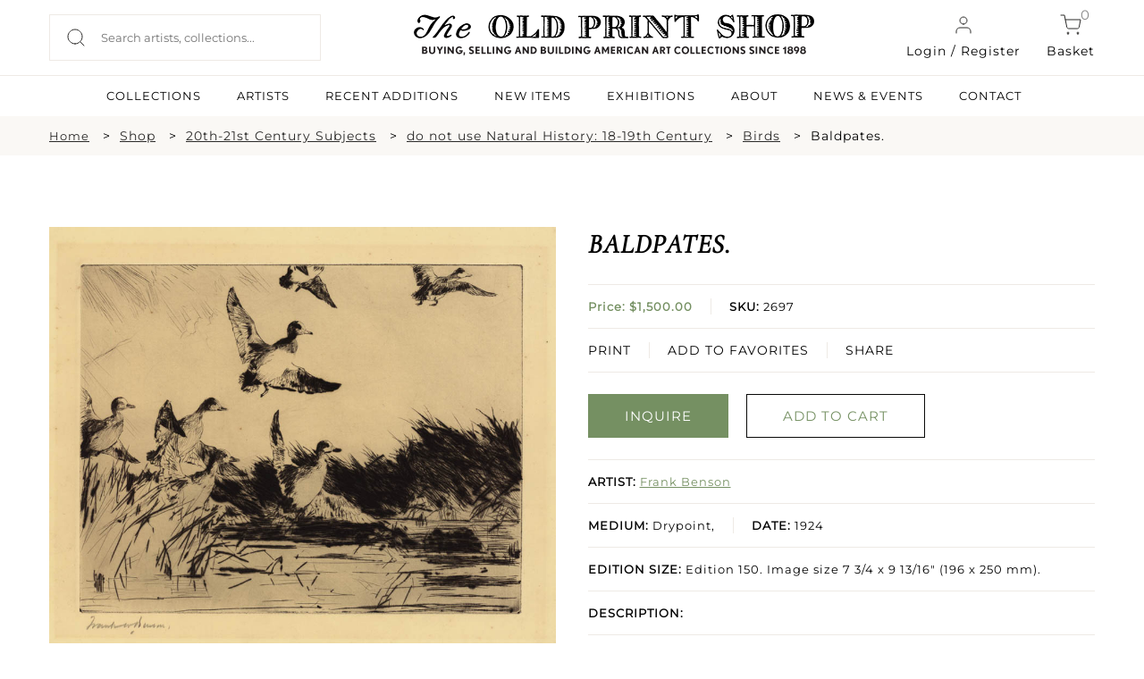

--- FILE ---
content_type: text/css
request_url: https://oldprintshop.com/bundles/site/css/media-queries.css
body_size: 4323
content:
/************************************************************************************
smaller than 1024
*************************************************************************************/
@media screen and (min-width: 1549px) {

.flexslider .slides > li { margin: 0 4px; }
}
 @media screen and (max-width: 1549px) {
	
.flexslider {  width:100%; display:inline-block; }
/*.flexslider .slides > li { margin: 0 4px; }*/
}
 @media screen and (max-width: 1024px) {
	 .height_more, h2.print, a.back{ margin-left:15px !important;}
	 .heading-wp h1{ padding-left:25px;}
	 iframe{ width:100%;}
#carouse14 li { width: 49% !important; }
#carouse14 li.wid_none { width: 22% !important; }
.text_left { padding-left: 15px; }
.abcd { padding: 25px 0 25px 17px; }
.right-col, .contact .right-col { float: left; width: 73%; }
.left-col, .contact .left-col { float: left; padding: 0 0 0 15px; width: 24%; }
/* .heading { padding:0 15px 11px 0; } */
.div1 { float: left; margin: 50px 8% 0 2%; width: 23%; }
.container-inner { padding: 0 15px; }
.detail { float: right; width: 44%; }
.elastislide-carousel { width: 89%; }
ul#carousel li, #carousel1 li, #carousel2 li, #carousel3 li { width: 36% !important; }
.top_right { position: absolute; right: 15px; }
.elastislide-horizontal nav span.elastislide-next { right: 0 !important; }
.elastislide-horizontal nav span.elastislide-prev { left: 0 !important; }
.elastislide-horizontal nav span { left: 20px; }
.elastislide-carousel { margin: 25px auto !important; }
.left-text, .right-text { margin-right: 15px; margin-top: 28px; padding-left: 17px; width: 45%; }
.link_view { padding-left: 18px; }
.height_more, h2.print, a.back { display: block; }


/*Thanku page css*/
.responsive_wrapper{ width:97% !important;	}
.billing_table ul li:nth-child(1){ width:48.7%;}
/*Shopping cart page css*/
.freeship{ padding:6px;}

/*Blog landing page css*/
.blog_wrapper .fleft{ float:none; width:70%; margin-bottom:20px;	}
.blog_wrapper .fright{ float:none; width:100%;}
.blog_wrapper .fright h2, .blog_wrapper .fright span{ margin-left:0px !important;}
.no_mar{ margin-left:0px !important;}
.blog .print{ margin-left:0px !important;}



/*29-7-14*/
.header_responsive{ width:100%;}
.prints { margin: 60px 15px 0 0;}
.nav_right ul li{ font-size:11px;}
.container-wrapper{ width:98%;}
.right-names.fright.full-left.subject_containt {    float: none;}
.new_search .input_ss{ width:68%;}
.new_search .input-button{ margin-left:25px;}
}

 @media screen and (max-width: 1023px) {
	.header_wrapper{ width:100%;}
 
	/*wishlist css*/
	 .wish-list-left{ width:22%;}
	 .wish-list-right{width: 70%;}
	 .wish_box{padding-left:3%;}
	 }


/************************************************************************************
smaller than 960
*************************************************************************************/
@media screen and (max-width: 960px) {
	
.logo2 img { width: 92%; }
ul.panel li { float: left; }
#carouse14 li.wid_none { width: 24% !important; }
#carouse14 li { width: 56% !important; }

li.mobile_last { float: none !important; padding-left: 0 !important; }
ul.buttons_down { margin-bottom: 34px; margin-top: 51px; width: 100%; }
ul.panel li { width: 49%; }
.nav_logo_addition { margin-top: 48px !important; }
.logo2 { right: 116px; }
.white-bg { width: auto; }
ul#carousel li, #carousel1 li, #carousel2 li, #carousel3 li { width: 34% !important; }
.nav_right { margin-top: 0; }
.elastislide-carousel { width: 83%; }
.ad-gallery .ad-nav { margin-left: 48px; position: relative !important; width: 90% !important; }
.nav_right ul li { font-size: 11px; }
.caption { left: 19%; width: 64%; }
.inner-banner { float: none; }
.caption { left: 16.5%; width: 67%; }
.caption p { font-size: 16px; padding-bottom: 0; line-height: 24px; }
.logo img { padding-left: 9px; }
.container-wrapper { width: 100%; }
.footer-wp, .heading-wp { width: auto; }
.detail { width: 36%; }
li.mobile_last { float: left; margin-top: 11px; padding-left: 75px !important; }
.nav_right {  float: left;
    margin-top: 30px; }
	.logo2 { /*float:none;*/ margin:0 0 0 30%; }
	.logo img { padding-left: 9px; width:30%; }
	


	
.nav_right{ float:none;}

	/*wishlist css*/
	 .wish-list-left{ width:50%; float:none;}
	 .wish-list-right{width: 100%; float:none;}
	 
	 /*order css*/
	 .order_top li:last-child{ width:38%;}
}

@media screen and (max-width: 915px) {
	/*.logo img{ width:138px;}*/
	/*.nav_right{ float:right;}*/
	
}

/************************************************************************************
smaller than 800
*************************************************************************************/
@media screen and (max-width: 800px) {
	.logo{ height:auto;}
	ul.martin li.wid_none{ margin-left:0;}
	span.carouse_slide{ left:70px !important;}
	.logo2 { margin-left:14%;}
	.detail { width: 96%; }
	.detail_left, .ad-gallery { width: 100% !important; }
	#carouse14 li.wid_none { text-align: center; width: 100% !important; }
	#carouse14 li { width: 100% !important; text-align: center; }
	ul#carousel li, #carousel1 li, #carousel2 li, #carousel3 li { width: 53% !important; }
	.elastislide-carousel { width: 70% !important; }
	.nav_right ul li {padding: 0 15px;}
	ul.names_ul { width: 42%; }
	.ad-gallery .ad-nav { margin-left: 15px; position: relative !important; width: 90% !important; }
	.elastislide-carousel { width: 100%; }
	.caption { left: 19%; width: 64%; }
	.inner-banner { float: none; }
	.caption { left: 16.5%; width: 67%; }
	.caption p { font-size: 16px; padding-bottom: 0; line-height: 24px; }


	.container-wrapper { width: 100%; }
	.footer-wp, .heading-wp, .search_section_wp { width: auto; }

	/*Thanku page css*/
	.billing_table ul li:nth-child(1){ width:48.3%;}

	/*Checkout page css*/
	.input_half{ width:46%;}
	/*checkout page css*/
	.new_left, .new_right{ width:100%; float:none;}

	/*shopping page css*/
	.freeship{ width:49%;}

	/*Shipping page css*/
	.left_box{ width:100%; float:none;}


	.input_half {
	    width: 48.4%;
	}
	.input_new{ width:90%;}

	@media screen and (max-width: 800px) {
		
		/*.billing_table { width:650px;}*/

		.billing_table ul.other_ul {
			/*padding: 0 10px;*/
		}
		.billing_table .first li{
			display: none;
		}
		.billing_table ul li:nth-child(3){
			clear: left;
			width: 100%;
		}
		.billing_table ul li:nth-child(4){
			width: 33.3%;
			text-align: left;
		}
		.billing_table ul li:nth-child(5){
			width: 33.3%;
		}
		.billing_table ul li:nth-child(6){
			width: 33.3%;
			padding-right: 0;
		}
	}



}




/************************************************************************************
smaller than 768
*************************************************************************************/
@media screen and (max-width: 767px) {
		.logo-link {
	    display: block;
	    text-align: center;
	}
	.logo-link img {
	    display: inline-block!important;
	}
}
@media screen and (max-width: 768px) {
	.blog_img { margin-top:0;}
	.blg_post{ float:left; margin-top:0; margin-bottom:20px;}
	.blg_post span{ margin-left:15px; }
	.blg_post h2{ margin-left:15px !important; }
.bars, 	ul.panel li{ margin-bottom:0;}
#gallery { height: 100%; width: 100%; }
.ad-gallery .ad-back { left: -22px !important; }
.ad-gallery .ad-forward { right: -22px !important; }
ul.panel li { display: inline-block; float: left; width: 49%; }
.ad-gallery .ad-nav { margin-left: 15px; position: relative; width: 90%; }
.nav_right { right: 267px; }
.inner-banner { float: none; }
.caption { left: 16.5%; width: 67%; }
.caption p { font-size: 16px; padding: 0 10px 0; line-height: 24px; }

.container-wrapper { width: auto!important; padding-left: 15px; padding-right: 15px; }
.container-wrapper.no-lr-space {padding-left: 0;padding-right: 0;}
.container-wrapper.lr-fluid {padding-left: 0;padding-right: 0;margin-left: -15px;margin-right: -15px;}

.footer-wp, .heading-wp { width: auto; }

/*profile page*/
.profile_clear{
	float:none;
	width:100%;
	}

}
 

/************************************************************************************
smaller than 640
*************************************************************************************/


 @media screen and (max-width: 767px) {
		.detail_left {display: none; }
	 .mar_bot_none{ margin-bottom:0; padding-bottom:0;}
	 .left-col-prints{ width:100%; }
	 .left-col-prints ul.names_ul{ width:100%; float:left;}
	 	.desktopnone{ display:block;}
.mobilenone{ display:none;}
	
	 li.mobile_last{ padding-left:0 !important;}
	img.logo2{ display:block;}

	img.logo3{ display:block;}
	 .itemheight{ height:34px;}
          .arrow_up{ background: url("../images/openclose.png") no-repeat scroll 0 0 hsla(0, 0%, 0%, 0) !important;height: 14px;
    margin-left: 10px;
    position: absolute;
    right: 14px;
    width: 25px !important;}
.logo_addition { margin-top: 0 !important; }
.logo2 { position: static; text-align: center; }
.container-inner { padding: 0 !important; }
ul.martin li.wid_none {
    margin-right: 17px;}
ul#carousel li, #carousel1 li, #carousel2 li, #carousel3 li, #carousel4 li { width: 100% !important; text-align: center; }
img.mobile_dne { box-shadow: 1px 2px 9px hsl(0, 1%, 48%); }
.container-inner h2 { padding: 25px 0; }
.height_more { display: block; margin: 0 0 0 0; }
.container-wrapper h2 { margin: 0 0 0 0; }
.akordeon-item-content { padding-left: 17px; }
.abcd-wp { background: url("../images/aero-top.png") no-repeat scroll 20px top hsla(0, 0%, 0%, 0); }
.slides_ { padding: 0 !important; }
.left_number span { padding-left: 17px; }
.staff-div { margin-top: 0; }
.staff-none { display: none; }
#accordion { display: block !important; }
.caption_aero { background-size: 11%; }
.flex-direction-nav { display: none; }
#BackToTop { background-size: 65%; right: 5px; }
.spanBlock .elastislide-horizontal nav span.elastislide-next { display: none !important; }
.spanBlock .elastislide-horizontal nav span.elastislide-prev { display: none !important; }
.slide_full_div:hover .spanBlock .elastislide-horizontal nav span.elastislide-next { display: none !important; }
.slide_full_div:hover .spanBlock .elastislide-horizontal nav span.elastislide-prev { display: none !important; }
.spanBlock span.elastislide-next { display: none !important; }
.ad-gallery .ad-nav { margin-left: 15px; position: relative; width: 90%; }
.pp .nav span { display: block !important }
#carouse12 { display: block; }
.mobile_none { display: none !important; }
/*.elastislide-wrapper nav span{ display:none !important;}*/
.left0 { margin-left: 0 !important; width: auto !important; }
.left01 img { width: 100% !important; height: 100% !important; }
.left-text, .right-text { width: auto; padding: 0 0 0 14px; }
.right-col, .contact .right-col { width: 94%; }
.abcd p a { float: left; font-size: 20px; line-height: 35px; text-align: center; width: 25px !important; }
.left_number { width: 100%; }
.right-names { float: left; }
ul.names_ul { float: none; }
.panel li h3 { width: 100%; }
.imgHeight { width: 100%; text-align: center; height: auto; display: block; }
ul.panel li { display: block; }
ul.buttons_down { margin-bottom: 50px; }
a.back { margin: 25px 0 23px 0; }
.online-exhibition-page { display: block !important; }
.ad-gallery { display: none; }
.form-div, .white-bg { width: auto; }
h3.cnt1 { text-align: center; width: 100%; }
textarea.cnt_textarea { width: 98%; }
input.cnt_input { width: 95%; }
#BackToTop { bottom: 0; }
.desktop_dne { display: none; }
.mobile_dne { display: block; }
.mobile_block { display: block; }
.desktop_none { display: block; }
.inner-banner { width: 100%; margin: 0 0 35px; }
.right-col, .contact .right-col { margin-bottom: 0; float: none; margin-left: auto; margin-right: auto; text-align: left; }
.left-col, .contact .left-col { width: 100%; text-align: center; float: none; padding-left: 0; }
.left-col span { margin-bottom: 18px; width: 100%; }
.mobile_none { display: none; }
.inner-banner img { width: 100%; }
.inner-page { margin: 0; }
p.mid_p { width: 100%; text-align: center; }
.left-div { width: 100%; text-align: center; }
.right-div { width: 100%; text-align: center; margin-top: 25px; }
.left-div img { padding-right: 0; }
.staff-div { margin-bottom: 0; }
.container-inner h2 { text-align: center; }
#logo_wrap .mobile-wrap { margin: 0 24px 23px; position: relative; }
#menu-open {  border-bottom: 1px solid #888888;
    border-top: 1px solid #888888;
    cursor: pointer;
    display: inline-block;
    margin-bottom: 0;
    margin-top: 15px;
    padding: 9px 0;
    position: relative;
    right: 0;
    text-align: right;
    width: 100%; }
.mobile-wrap { }
.container-wrapper p { font-size: 14px; line-height: 18px; margin-bottom: 25px; }
.div1 { width: 100%; text-align: center; }
span.nam { float: left; padding-bottom: 5px; font-size: 14px; font-family: 'nobelregular'; padding-top: 15px; text-transform: uppercase; width: 100%; }
ul.mobile_gallery li span a { color: hsl(0, 0%, 0%); float: left; font-size: 15px; padding-bottom: 25px; padding-top: 25px; text-align: center; text-decoration: none; width: 100%; }
ul.mobile_gallery li a span { float: left; text-align: center; width: 100%; }
ul.mobile_gallery li img { width: 89% !important; }
.heading-wp h1, .link_view { text-align: center; }
ul.mobile_gallery { width: 100%; text-align: center; }
ul.mobile_gallery li { list-style: none; }
/*#carousel1, #carousel { display: none !important; }*/
.mobile_gallery { display: block; }
.logo img { width: auto !important; margin:0px auto; }
.header_wrapper, .footer-wp, .heading-wp, .search_section_wp { width: auto; }
input.search_section_field { width: auto; height: 36px; }
.caption { position: static; width: 100%; }
.logo {  position: static;
    text-align: center;
    width: 100%; }
img.logo_desktop { display: none; }
img.mobile_logo { display: block; }
.nav_right { display: none; }
.elastislide-horizontal nav span.elastislide-next { right: 8px; }
.akordeon-heading { padding-left: 21px; text-align: left; width: 100%; }
ul.panel { margin-bottom: 50px; width: 100%; }
.imgHeight img { width: 100%; }
ul.panel li { width: 100%; padding-bottom: 25px; }
.elastislide-carousel { margin: 37px auto !important; }
.elastislide-horizontal nav span { left:;
}
.elastislide-horizontal nav span.elastislide-next { right: 0 !important; }
.elastislide-horizontal nav span.elastislide-prev { left: 0 !important; }
.elastislide-carousel ul li a img.size { height: 250px; width: 100%; }
#carouse12 li { width: 100% !important; text-align: center; }
#carouse14 li.wid_none { width: 100% !important; text-align: center; }
.right-div p { text-align: center; padding: 0 17px; }
img.logo2{ width:70% !important;}
.div1 { margin-left: 0; }

/*Blog landing page css*/
.blog_wrapper .fleft{  width:100%; }
.cate{ display:inline-block; float:left;}
.arrow_calss{
	  background: url("../images/openclose.png") no-repeat scroll 0 -13px hsla(0, 0%, 0%, 0);
    height: 14px;
    margin-left: 10px;
    position: absolute;
    right: 14px;
    width: 25px !important;
	}

/*Thanku page css*/
/*.input_half{ width:48.4%;}*/


.new_search{ display:none;}
.mar_bot_none .container-wrapper p a{ width:100% !important; float:none;}
.mar_bot_none{ width:98%;}


.logo2 { float:none;}
img.logo2{ width:auto !important;}


/*wishlist css*/
.wish_box li{display:block; width:95%;}
.wish_text{ margin:20px 0;}


}
	

 @media screen and (max-width: 640px) {
	 .logo{ height:auto;}

.ad-gallery .ad-nav { margin-left: 28px; }

/*Thanku page css*/
.respons_table{ overflow-x:scroll; overflow-y: hidden}





.transaction_table{ width:650px;}

/*checkout css*/
.input_half{ width:100%; float:none;}
.input_full .input{ width:92%;}



/*Billing page css*/
.add_link a{ margin-top:10px;}


.input_new {
    width: 70.2%;
}

/*wishlist css*/
.wish-list-left{ width:94%;}

/*order css*/
.order_top li{ display:block; width:100%; padding:10px;}
.order_top li:last-child{ text-align:left;}
.image_box{ width:100%; display:block; margin-bottom:10px;}
.order_detail{ width:100%;}
.detail_box .order_detail p{
    margin-bottom:5px;
}
}
/************************************************************************************
smaller than 600
*************************************************************************************/
@media screen and (max-width: 600px) {
}
/************************************************************************************
smaller than 568
*************************************************************************************/
@media screen and (max-width: 568px) {
	div.top_right .fancybox,
	div.top_right .cart-bag {
		font-size: 10px;
	}
	.top_right {
		right: 5px
	}
	.back_link {
		display: block;
		float: none;
		margin: 10px 0 20px;
	}
}
 
/************************************************************************************
smaller than 560
*************************************************************************************/
@media screen and (max-width: 480px) {
	span.carouse_slide{ left:14px !important;}
a.detail_button { display: block; font-size: 14px; margin-bottom: 19px; text-align: center; }
 li.mobile_last{ padding-left:0 !important;}

.ad-gallery .ad-image-wrapper { height: 265px !important; }
.logo img { width: 87% !important; }
img.logo2{ width:90% !important;}
.ad-gallery .ad-image-wrapper .ad-prev .ad-prev-image, .ad-gallery .ad-image-wrapper .ad-next .ad-next-image { top: 32%; }
}


/************************************************************************************
smaller than 360
*************************************************************************************/
@media screen and (max-width: 479px) {
	  li.mobile_last{ padding-left:72px !important;}	
	  
	  
	/*  billing page*/
	.small_box_part span{ width:100%; float:none;}
	.text_span{ width:100% !important; margin-top:12px;}
	.new_margin{ margin-top:12px;}
}
 

/************************************************************************************
smaller than 320
*************************************************************************************/
@media screen and (max-width: 320px) {
	.top_right ul li{ font-size:9px;}
	ul.buttons_down li, .share-1 span { font-size: 10px; }
	.top_right ul li{ padding:0 3px;}

p.mid_p { width: 86%; }
.ad-gallery .ad-nav .ad-thumbs { width: 91% !important; }
.ad-gallery .ad-forward { right: 0 !important; }
.flex-direction-nav a { top: 15%; }
.ad-gallery .ad-image-wrapper { height: 160px !important; }
.ad-gallery .ad-image-wrapper .ad-prev .ad-prev-image, .ad-gallery .ad-image-wrapper .ad-next .ad-next-image { top: 41% !important; }

/*profile page*/
.social li span{ clear:both; display:block; margin-top:8px; margin-left:0px;}
}
